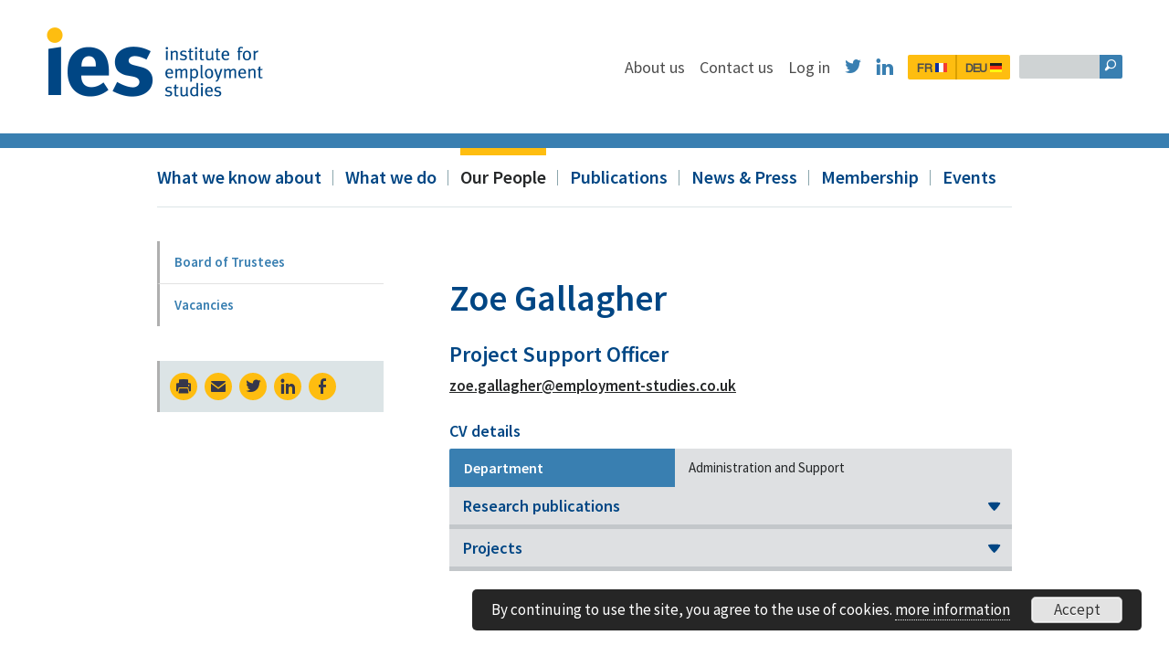

--- FILE ---
content_type: text/html; charset=utf-8
request_url: https://www.employment-studies.co.uk/staff/zoe-gallagher
body_size: 32862
content:
<!doctype html>
<html class="no-js" lang="en">

<head>
    <meta name="google-site-verification" content="j4-2uofJLuHjWtToqaCrQsoOSL_-LcI8Wj_Rd4m6AEU" />
    <meta name="google-site-verification" content="xrt8cAC074qo9DOy5N7nbDdT_zRoqxjAT3dVg36Ueeo" />
    <meta charset="utf-8">
    <meta name="viewport" content="width=device-width, initial-scale=1.0" />

    <title>Zoe Gallagher  | Institute for Employment Studies (IES)</title>


    <link href="/favicon.ico" rel="icon" type="image/x-icon" />

        
    <meta property="og:site_name" content="Zoe Gallagher  | Institute for Employment Studies (IES)">
    <meta property="og:description" content="" />
    <meta property="og:title" content="Zoe Gallagher  | Institute for Employment Studies (IES)" />
    <meta property="og:type" content="website">
    <meta property="og:url" content="http://www.employment-studies.co.uk/staff/zoe-gallagher" />
    <meta property="og:image" content="http://www.employment-studies.co.uk/assets/images/og-img.png" />
    <meta name="twitter:card" content="summary">
    <meta name="twitter:site" content="@EmploymtStudies">
    <meta name="twitter:title" content="Zoe Gallagher  | Institute for Employment Studies (IES)">
    <meta name="twitter:description" content="">
    <meta name="twitter:image" content="http://www.employment-studies.co.uk/sites/all/themes/ies/assets/images/og-img.png">
    <meta name="twitter:creator" content="@EmploymtStudies">

    <!--[if gte IE 9]><!-->
        <link href="/sites/all/themes/ies/assets/css/core.css" media="screen" rel="stylesheet" type="text/css"/>
                    <link href="/sites/all/themes/ies/assets/css/subpages.css" media="screen" rel="stylesheet" type="text/css"/>
        
        <link href="/sites/all/themes/ies/assets/css/core-modules.css" media="screen" rel="stylesheet" type="text/css"/>

    <!--<![endif]-->

    
    <link href="/sites/all/themes/ies/assets/css/fonts.css" media="screen" rel="stylesheet" type="text/css"/>
    <link href="/sites/all/themes/ies/assets/css/print.css" media="print" rel="stylesheet" type="text/css"/>

    

    <link href='https://fonts.googleapis.com/css?family=Source+Sans+Pro:400,300,600,700' rel='stylesheet' type='text/css'>    
    <link href="/sites/all/themes/ies/assets/images/apple-touch-icon-precomposed.png" rel="apple-touch-icon-precomposed">

        <!--[if lte IE 7]>
        <link href="/sites/all/themes/ies/assets/css/core-ie7.css" media="screen" rel="stylesheet" type="text/css"/>
                    <link href="/sites/all/themes/ies/assets/css/subpages-ie7.css" media="screen" rel="stylesheet" type="text/css"/>
                            <link href="/sites/all/themes/ies/assets/css/core-modules-ie7.css" media="screen" rel="stylesheet" type="text/css"/>
            <![endif]-->
    <!--[if IE 8]>
        <link href="/sites/all/themes/ies/assets/css/core-ie8.css" media="screen" rel="stylesheet" type="text/css"/>
                    <link href="/sites/all/themes/ies/assets/css/subpages-ie8.css" media="screen" rel="stylesheet" type="text/css"/>
                            <link href="/sites/all/themes/ies/assets/css/core-modules-ie8.css" media="screen" rel="stylesheet" type="text/css"/>
            <![endif]-->

        <script type="text/javascript" src="/sites/all/themes/ies/assets/js/modernizr.min.js"></script>
    <script type="text/javascript" src="https://www.employment-studies.co.uk/misc/jquery.js?v=1.4.4"></script>
<script type="text/javascript" src="https://www.employment-studies.co.uk/misc/jquery-extend-3.4.0.js?v=1.4.4"></script>
<script type="text/javascript" src="https://www.employment-studies.co.uk/misc/jquery-html-prefilter-3.5.0-backport.js?v=1.4.4"></script>
<script type="text/javascript" src="https://www.employment-studies.co.uk/misc/jquery.once.js?v=1.2"></script>
<script type="text/javascript" src="https://www.employment-studies.co.uk/misc/drupal.js?t84o60"></script>
<script type="text/javascript" src="https://www.employment-studies.co.uk/sites/all/modules/fb_chosen_tags/assets/chosen/chosen.jquery.min.js?t84o60"></script>
<script type="text/javascript" src="https://www.employment-studies.co.uk/sites/all/modules/fb_chosen_tags/main.js?t84o60"></script>
<script type="text/javascript">
<!--//--><![CDATA[//><!--
document.createElement( "picture" );
//--><!]]>
</script>
<script type="text/javascript" src="https://www.employment-studies.co.uk/sites/all/modules/entityreference/js/entityreference.js?t84o60"></script>
<script type="text/javascript">
<!--//--><![CDATA[//><!--
jQuery.extend(Drupal.settings, {"basePath":"\/","pathPrefix":"","setHasJsCookie":0,"ajaxPageState":{"theme":"ies","theme_token":"VROQJucSkMaL25lZwjhCR6onashsEG5QdCFEAa7yRvo","js":{"sites\/all\/modules\/picture\/picturefill2\/picturefill.min.js":1,"sites\/all\/modules\/picture\/picture.min.js":1,"misc\/jquery.js":1,"misc\/jquery-extend-3.4.0.js":1,"misc\/jquery-html-prefilter-3.5.0-backport.js":1,"misc\/jquery.once.js":1,"misc\/drupal.js":1,"sites\/all\/modules\/fb_chosen_tags\/assets\/chosen\/chosen.jquery.min.js":1,"sites\/all\/modules\/fb_chosen_tags\/main.js":1,"0":1,"sites\/all\/modules\/entityreference\/js\/entityreference.js":1},"css":{"sites\/all\/modules\/fb_chosen_tags\/assets\/chosen\/chosen.min.css":1,"sites\/all\/modules\/picture\/picture_wysiwyg.css":1,"sites\/all\/modules\/media\/modules\/media_wysiwyg\/css\/media_wysiwyg.base.css":1}}});
//--><!]]>
</script>
    <!--[if lt IE 9]>
        <script type="text/javascript" src="http://html5shim.googlecode.com/svn/trunk/html5.js"></script>
    <![endif]-->
    </head>

<body id="subpage" class="html not-front not-logged-in no-sidebars page-node page-node- page-node-4 node-type-page subpage people subpage module fullwidth_module module">
    <!-- Prompt IE 6 users to install Chrome Frame. Remove this if you support IE 6.
       chromium.org/developers/how-tos/chrome-frame-getting-started -->
      <!--[if lt IE 7]><p class=chromeframe>Your browser is <em>ancient!</em> <a href="http://browsehappy.com/">Upgrade to a different browser</a> or <a href="http://www.google.com/chromeframe/?redirect=true">install Google Chrome Frame</a> to experience this site.</p><![endif]-->

        <!-- Google Tag Manager -->

        <noscript><iframe src="//www.googletagmanager.com/ns.html?id=GTM-M53VXW"

        height="0" width="0" style="display:none;visibility:hidden"></iframe></noscript>

        <script>(function(w,d,s,l,i){w[l]=w[l]||[];w[l].push({'gtm.start':

        new Date().getTime(),event:'gtm.js'});var f=d.getElementsByTagName(s)[0],

        j=d.createElement(s),dl=l!='dataLayer'?'&l='+l:'';j.async=true;j.src=

        '//www.googletagmanager.com/gtm.js?id='+i+dl;f.parentNode.insertBefore(j,f);

        })(window,document,'script','dataLayer','GTM-M53VXW');</script>

        <!-- End Google Tag Manager -->

       <!-- Google tag (gtag.js) -->
        <script async src="https://www.googletagmanager.com/gtag/js?id=G-6KVSS3EPE0"></script>
        <script>
            window.dataLayer = window.dataLayer || [];
            function gtag(){dataLayer.push(arguments);}
            gtag('js', new Date());
            gtag('config', 'G-6KVSS3EPE0');
        </script>


        
<a id="accesskey" accesskey="2" href="#content">Skip Content</a>

<div id="wrapper">

    
<header id="header" role="banner">

    <a href="/" class="logo_base" accesskey="1"><img src="/sites/all/themes/ies/assets/images/logo@2x.png" alt="Logo" class="logo" /></a>


    <a href="#nav" class="btn_navmini">&#xE9A1;</a>


    <nav id="nav" class="nav_base" role="navigation">

        <a href="#" class="btn_navmini_close">×</a>


        <div class="nav_main">


            <div class="secnav_base">


                <div class="sitesearch_base" role="search">
                    <form action="/search-our-site#results" method="get" id="sitesearch">
                        <label for="sitesearch_query">
                            <input type="hidden" name="search_submitted" value="1">
                            <input type="text" name="search" accesskey="4" id="sitesearch_query" />
                        </label>
                        <input type="submit" value="&#x1F50E;" id="sitesearch_submit" />
                    </form>
                </div> <!-- End .sitesearch -->


                <ul class="secnav add_dropdowns  ">
                    <li class="secnav_block">
                        <a href="/about-us" class="secnav_element ">About us</a>
                    </li>
                    <li class="secnav_block">
                        <a href="/contact-us" class="secnav_element ">Contact us</a>
                    </li>
                     <li class="secnav_block">
                                                                            <a href="/user" class="secnav_element   "> Log in </a>
                                            </li>
                    <li class="secnav_block">
                        <a href="http://twitter.com/EmploymtStudies" target="_blank" class="secnav_element secnav_social twitter">&#xF611;</a>
                    </li>
                    <li class="secnav_block">
                        <a href="https://www.linkedin.com/company/institute-for-employment-studies" target="_blank" class="secnav_element secnav_social linkedin">&#xF612;</a>
                    </li>

                    <li class="secnav_block">
                        <a href="/about-us/un-aperçu-de-ies" class="secnav_element secnav_social language first">FR <span class="flag"><img src="/sites/all/themes/ies/assets/images/fr_flag.png" alt="fr_flag" /></span></a>
                        <a href="/about-us/ies-auf-deutsch" class="secnav_element secnav_social language last">DEU <span class="flag"><img src="/sites/all/themes/ies/assets/images/deu_flag.png" alt="deu_flag" /></span></a>
                    </li>
                </ul> <!-- End .secnav -->

            </div> <!-- End .secnav_base -->


        </div> <!-- End .nav_main -->



        <div class="toolbar_base">
            <div class="toolbar">


                <ul class="prinav add_dropdowns">

                    <li class="prinav_block">
                        <a href="/what-we-know-about" class="prinav_element first ">What we know about</a><span class="nav_sep"></span>
                                                                    </li>
                    <li class="prinav_block">
                        <a href="/what-we-do" class="prinav_element ">What we do</a><span class="nav_sep"></span>
                                                                    </li>
                    <li class="prinav_block">
                        <a href="/ies-staff" class="prinav_element  on">Our People</a><span class="nav_sep"></span>
                                                                    </li>
                    <li class="prinav_block">
                        <a href="/publications" class="prinav_element ">Publications</a><span class="nav_sep"></span>
                                                                    </li>
                    <li class="prinav_block">
                        <a href="/news-press" class="prinav_element ">News &amp; Press</a><span class="nav_sep"></span>
                                                                    </li>
                     <li class="prinav_block">
                         <a href="/what-we-do/hr-network" class="prinav_element "> Membership</a>
<span class="nav_sep"></span>


                     </li>
                    <li class="prinav_block last">
                        <a href="/events-public-page/events" class="prinav_element last ">Events</a>
                    </li>
                </ul> <!-- End .prinav -->



            </div> <!-- End .toolbar -->
        </div> <!-- End .toolbar_base -->


    </nav> <!-- End .nav_base -->


</header> <!-- End #header -->

    <div id="content" role="main">
        <div id="core">
            
            <div id="maincol">
                <? // breadcrumbs go here if needed ?>
                                                
                  <div class="region region-content">
    <div id="block-system-main" class="block block-system">

    
  <div class="content">
    <div class="module_base">

        <div class="module_view_base module_view_news">
        
            <div class="primary">
                    
                <h1 class="module_title with_subtitle">Zoe Gallagher </h1>
                <h2 class="module_subtitle"></h2>


                                
                                                
                                    <h2>Project Support Officer </h2>
                
                                    <p><strong><a href="mailto:zoe.gallagher@employment-studies.co.uk">zoe.gallagher@employment-studies.co.uk</a></strong></p>
                
                                
                
                                                                                                
                                    <div class="related_module_content_base related_details">
                        <h3 class="related_module_content_title" id="cv_details">CV details</h3>
                              
                            <table>

                                
                                                                    <tr>
                                        <th>Department</th>
                                        <td>
                                            Administration and Support                                        </td>
                                    </tr>
                                          
                            </table>
                                            </div> <!-- End .related_module_content -->
                
                
                                    <div class="accordion" id="section1"><h3>Research publications</h3><span></span></div>
                    <div class="container">
                        <div class="content">
                            <ul>
                                                                                                                                            <li><a href="/resource/student-income-and-expenditure-survey-2021-2022-welsh-report">Student income and expenditure survey, 2021 to 2022: Welsh report, Pollard E, Huxley C, Williams M, Muir D, Cetera R, Gallagher Z & NatCen colleagues,  ,  Institute for Employment Studies & NatCen Social Research , Dec 2024</a></li>
                                                            </ul>
                        </div>
                    </div>
                

                
                
                
                
                
                                

                
                                    <div class="accordion" id="section5"><h3>Projects</h3><span></span></div>
                    <div class="container">
                        <div class="content">
                            <ul>
                                                                                                        <li><a href="/project/dbt-htgm-phase-2-evaluation">DBT HTGM phase 2 evaluation</a></li>
                                                            </ul>
                        </div>
                    </div>
                
                

                
                                    
            </div> <!-- End .primary -->
            
        </div> <!-- module_view_base -->
        

</div> <!-- End .module_base -->  </div>
</div>
  </div>
                                
            </div> <!-- End #maincol -->  

            <div id="navcol">




        

    <nav class="subnav_base" role="navigation"><ul class="subnav subnav_level0"><li><a href="/our-people/board-trustees" class="subnav_link0 subnav_element first  level0 ">Board of Trustees</a></li><li><a href="/our-people/vacancies" class="subnav_link0 subnav_element  last level0 ">Vacancies</a></li></ul></nav>

    

    <ul class="page_options">
        <li class="option_block">
            <a href="javascript:window.print()" class="option_element print">&#x2399;</a>
        </li>
        <li class="option_block">
                                    <a href="mailto:?subject=Institute+for+Employment+Studies+%28IES%29&amp;body=https%3A%2F%2Fwww.employment-studies.co.uk%2Fstaff%2Fzoe-gallagher" class="option_element">&#x2709;</a>
        </li>
        <li class="option_block">
            <a target="_blank" href="https://twitter.com/intent/tweet?text=Zoe Gallagher &url=https://www.employment-studies.co.uk/staff/zoe-gallagher" class="option_element share_icons twitter"></a>
        </li>
        <li class="option_block last">
            <a target="_blank" href="http://www.linkedin.com/shareArticle?mini=true&url=https://www.employment-studies.co.uk/staff/zoe-gallagher&title=Zoe Gallagher &source=https://www.employment-studies.co.uk" class="option_element share_icons linkedin">
            </a>
        </li>
        <li class="option_block last">
            <a target="_blank" href="https://www.facebook.com/sharer/sharer.php?u=https://www.employment-studies.co.uk/staff/zoe-gallagher&source=https://www.employment-studies.co.uk" class="option_element share_icons facebook"></a>
        </li>
    </ul>

    
    

        

        </div> <!-- End #navcol -->




                                    
        </div> <!-- End #core -->

    </div> <!-- End #content -->
</div> <!-- End #wrapper -->


<div id="footer_base">
        
        <footer id="footer" role="contentinfo">
                    
            <nav class="fnav_main" role="navigation">
            
                <div class="fnav_base">
                
                    <div class="fnav_base_block first">
                    
                        <h3 class="fnav_title">institute for employment studies</h3>
                        <ul class="fnav block0">
                            <li class="fnav_block first">
                                City Gate, 185 Dyke Road, Brighton, BN3 1TL                            </li>
                            <li class="fnav_block">
                                <strong>Tel:</strong>+44 (0) 1273 763400                            </li>
                            <li class="fnav_block">
                                <strong>Email:</strong> <a href="mailto:askIES@employment-studies.co.uk">askIES@employment-studies.co.uk</a>
                            </li>
                            <li class="fnav_block">
                                Registered in England no. 931547.<br />
                                IES is a charitable company limited by guarantee. Registered charity no. 258390 <br />
                                UK VAT registered, no. GB 449 5535 16
                            </li>
                            <li class="fnav_block">
                                2026 &copy; institute for employment studies
                            </li>
                            <li class="fnav_block last">
                                <a href="http://www.fatbeehive.com/charity-web-design.php">Charity web design</a> by Fat Beehive</a>
                            </li>
                        </ul>
                    
                    </div> <!-- End .fnav_base_block -->
                    
                    <div class="fnav_base_block tools">
                    
                        <h3 class="fnav_title">Site tools</h3>
                        <ul class="fnav block1">
                            <li class="fnav_block first">
                                <a href="/accessibility" class="fnav_element first" accesskey="0">Accessibility</a>
                            </li>
                            <li class="fnav_block">
                                <a href="/sitemap" class="fnav_element" accesskey="3">Site map</a>
                            </li>
                            <li class="fnav_block last">
                                <a href="/about-website/privacy-policy" class="fnav_element last">Privacy policy</a>
                            </li>
                        </ul>
                    
                    </div> <!-- End .fnav_base_block -->
                    
                    <div class="fnav_base_block last">
                    
                        <h3 class="fnav_title">Site navigation</h3>
                        <ul class="fnav block2">
                            <li class="fnav_block first">
                                <a href="/what-we-know-about" class="fnav_element first">Areas of work</a>
                            </li>
                            <li class="fnav_block">
                                <a href="/what-we-do" class="fnav_element">Services</a>
                            </li>
                            <li class="fnav_block">
                                <a href="/ies-staff" class="fnav_element">Our people</a>
                            </li>
                            <li class="fnav_block">
                                <a href="/publications" class="fnav_element">Publications</a>
                            </li>
                            <li class="fnav_block">
                                <a href="/news-press" class="fnav_element" >News &amp; Press</a>
                            </li>
                            <li class="fnav_block">
                                <a href="/search-our-site" class="fnav_element">Search IES</a>
                            </li>
                                                                                                                                        <li class="fnav_block"><a class="fnav_element" href="/contact-us">Contact us</a></li>
                                                                                                                                                                            <li class="fnav_block"><a class="fnav_element" href="/about-us">About us</a></li>
                                                                                        </ul>
                        <ul class="fnav block3">
                            <li class="fnav_block first">
                                <a href="/news-press/ies-news-email" class="fnav_element first">Register for news</a>
                            </li>
                            <li class="fnav_block">
                                <a href="/about-us/un-aperçu-de-ies" class="fnav_element">en Francais</a>
                            </li>
                            <li class="fnav_block">
                                <a href="/about-us/ies-auf-deutsch" class="fnav_element">auf Deutsch</a>
                            </li>
                            <li class="fnav_block last">
                                <a href="/about-us/about-site" class="fnav_element">About the site</a>
                            </li>

                                                                                                                                        <li class="fnav_block"><a class="fnav_element" href="/what-we-do/events">Events</a></li>
                                                                                                                                                                            <li class="fnav_block"><a class="fnav_element" href="/what-we-do/hr-network">Membership</a></li>
                                                                                                                                                                            <li class="fnav_block"><a class="fnav_element" href="/our-people/vacancies">Vacancies</a></li>
                                                                                        </ul>
                    
                    </div> <!-- End .fnav_base_block -->
                
                </div> <!-- End .fnav_base -->
                
            </nav> <!-- End .fnav_main -->
                    
        </footer> <!-- End #footer -->
        
    </div> <!-- End #footer_base -->

<script type="text/javascript" src="/sites/all/themes/ies/assets/js/libs/jquery-1.9.1.min.js"></script>
<script type="text/javascript" src="/sites/all/themes/ies/assets/js/jquery.fitvids.min.js"></script>
<script type="text/javascript" src="/sites/all/themes/ies/assets/js/core.min.js"></script>
<!--[if gte IE 9]><!-->
    <script type="text/javascript" src="/sites/all/themes/ies/assets/js/jquery.fitvids.min.js"></script>
    <script type="text/javascript" class="mediaquerydependent" data-src="/sites/all/themes/ies/assets/js/fastclick.min.js" data-media="screen and (max-width: 61.25em)"></script>
    <script type="text/javascript">
                (function(){
          var queries = document.
                        querySelectorAll('.mediaquerydependent'),
              all = queries.length,
              cur = null,
              attr = null;
          while (all--) {
            cur = queries[all];
            if (cur.dataset.media &&
                window.matchMedia(cur.dataset.media).matches) {
              for (attr in cur.dataset) {
                if (attr !== 'media') {
                  cur.setAttribute(attr, cur.dataset[attr]);
                }
              }
            }
          }
        }());

                if(window.matchMedia('screen and (max-width: 61.25em)').matches) {
            window.addEventListener('load', function() {
                FastClick.attach(document.body);
            }, false);
        }

        var screenWidth = (screen.width < 1024) ? true : false;
        if(screenWidth) {
            $(document).ready(function() {
                $("#content").fitVids();
            });
        }
    </script>
<!--<![endif]-->
<script type="text/javascript">
    var screenWidth = (screen.width < 1024) ? true : false;
    if(!screenWidth) {
        $(document).ready(function() {

            $(".add_dropdowns").superfish({
                hoverClass: 'dropdown_hover',   // Apply class to hovered parent list item
                autoArrows: false,              // Keep those disclosure triangles
                animation: {height:'show'},     // slide-down effect without fade-in
                speed: 200,                     // Speed of animation
                easing: 'easeOutExpo',          // Default is swing
                delay: 1000,                    // Delay on mouseout
                dropShadows: false              // Add shadows
            });

        });
    }
</script>




<script type="text/javascript" src="/sites/all/themes/ies/includes/js/jquery-scrollto.js"></script>
<script type="text/javascript" src="/sites/all/themes/ies/includes/js/Accordion/jquery.accordion.js"></script>
<script type="text/javascript">
    $(document).ready(function() {
        $('.accordion').accordion();
    });
</script>



    


      <script "text/javascript" src="/sites/all/themes/ies/includes/js/track_download_links.js"></script>
      <script>
        (function(i,s,o,g,r,a,m){i['GoogleAnalyticsObject']=r;i[r]=i[r]||function(){
        (i[r].q=i[r].q||[]).push(arguments)},i[r].l=1*new Date();a=s.createElement(o),
        m=s.getElementsByTagName(o)[0];a.async=1;a.src=g;m.parentNode.insertBefore(a,m)
        })(window,document,'script','//www.google-analytics.com/analytics.js','ga');

        ga('create', 'UA-33961228-1', 'auto');
        ga('send', 'pageview');

      </script>

    


        <div class="newsletter">
            <button class="newsletter_close">Close</button>
            <h2 class="newsletter_heading">Sign up to our newsletter</h2>

            <p class="newsletter_copy">Register for tailored emails with our latest research, news, blogs and events on public employment policy or human resources topics.</p>

            <a href="/news-press/ies-news-email" class="newsletter_cta">Sign up now<span class="btn_icn"></span></a>

        </div>

    		<link type="text/css" rel="stylesheet" href="/sites/all/modules/fb_cookie_policy/assets/peadig-eucookie.css" media="all" />

		<div class="pea_cook_wrapper pea_cook_bottomright">
			<p>By continuing to use the site, you agree to the use of cookies. <a href="/about-site/cookie-policy">more information</a> <button id="pea_cook_btn" class="pea_cook_btn" href="#">Accept</button></p>
		</div>
		<div class="pea_cook_more_info_popover">
			<div class="pea_cook_more_info_popover_inner">
				<p>The cookie settings on this website are set to "allow cookies" to give you the best browsing experience possible. If you continue to use this website without changing your cookie settings or you click "Accept" below then you are consenting to this.</p>
				<p><a href="#" id="pea_close">Close</a></p>
			</div>
		</div>

		<script type="text/javascript">
			jQuery(document).ready(function($){

				var myCookie = fbCookiePolicyGetCookieValue("fb_cookie_policy");
				if (myCookie == false) {

					$(".pea_cook_wrapper").fadeIn();
					$("#fom").click(function() {
						$(".pea_cook_more_info_popover").fadeIn("slow");
						$(".pea_cook_wrapper").fadeOut("fast");
					});
					$("#pea_close").click(function() {
						$(".pea_cook_wrapper").fadeIn("fast");
						$(".pea_cook_more_info_popover").fadeOut("slow");
					});
					$('#pea_cook_btn').click(function() {
						fbCookiePolicyWritePersistentCookie ('fb_cookie_policy', 'set', 'months', '3');
						$(".pea_cook_wrapper").fadeOut("fast");
					});

				} else {
					$(".pea_cook_wrapper").hide();
				}
			});

			function fbCookiePolicyGetCookieValue (cookieName) {
				var exp = new RegExp (escape(cookieName) + "=([^;]+)");
				if (exp.test (document.cookie + ";")) {
					exp.exec (document.cookie + ";");
					return unescape(RegExp.$1);
				}
				else return false;
			}
			function fbCookiePolicyTestPersistentCookie () {
				fbCookiePolicyWritePersistentCookie ("fbCookiePolicyTestPersistentCookie", "Enabled", "minutes", 1);
				if (fbCookiePolicyGetCookieValue ("fbCookiePolicyTestPersistentCookie")=="Enabled")
					return true
				else
					return false;
			}
			function fbCookiePolicyWritePersistentCookie (CookieName, CookieValue, periodType, offset) {

				var expireDate = new Date ();
				offset = offset / 1;

				var myPeriodType = periodType;
				switch (myPeriodType.toLowerCase()) {
					case "years":
					 var year = expireDate.getYear();
					 // Note some browsers give only the years since 1900, and some since 0.
					 if (year < 1000) year = year + 1900;
					 expireDate.setYear(year + offset);
					 break;
					case "months":
						expireDate.setMonth(expireDate.getMonth() + offset);
						break;
					case "days":
						expireDate.setDate(expireDate.getDate() + offset);
						break;
					case "hours":
						expireDate.setHours(expireDate.getHours() + offset);
						break;
					case "minutes":
						expireDate.setMinutes(expireDate.getMinutes() + offset);
						break;
					default:
						alert ("Invalid periodType parameter for fbCookiePolicyWritePersistentCookie()");
						break;
				}

				document.cookie = escape(CookieName ) + "=" + escape(CookieValue) + "; expires=" + expireDate.toGMTString() + "; path=/";
			}
			function fbCookiePolicyDeleteCookie (cookieName) {

				if (fbCookiePolicyGetCookieValue (cookieName)) fbCookiePolicyWritePersistentCookie (cookieName,"Pending delete","years", -1);
				return true;
			}

		</script>
		
    <script src="/sites/all/themes/ies/assets/js/wow.min.js"></script>
    <script>new WOW().init();</script>

    <script>

            function setCookie(key, value) {
                var expires = new Date();
                expires.setTime(expires.getTime() + (365 * 24 * 60 * 60 * 1000));
                document.cookie = key + '=' + value + ';expires=' + expires.toUTCString();
            }

            function getCookie(key) {
                var keyValue = document.cookie.match('(^|;) ?' + key + '=([^;]*)(;|$)');
                return keyValue ? keyValue[2] : null;
            }

            $( document ).ready(function() {
                //disabled as it breaks all anchor tags with _blank or for users with adblockers.
                /*$("a[href^='http']").each(function() {
                var  onclickCode = "trackOutboundLink('" + $(this).attr('href') + "'); return false;";
                $(this).attr('onclick', onclickCode);
                });*/

                if (getCookie('newsletter') == 1) {
                    $('.newsletter').remove();
                } else {
                    $('.newsletter_close').click(function() {
                        $('.newsletter').fadeOut();
                        setCookie('newsletter', 1);
                    });
                }
            });
       </script>

    <script type="text/javascript">
        $(document).scroll(function() {
            var y = $(this).scrollTop();
            if (getCookie('newsletter') != 1) {
                if (y > 500) {
                    $('.newsletter').fadeIn();
                } else {
                    $('.newsletter').fadeOut();
                }
            }
        });
    </script>

</body>
</html>


--- FILE ---
content_type: text/css
request_url: https://www.employment-studies.co.uk/sites/all/themes/ies/assets/css/fonts.css
body_size: -130
content:
@font-face{font-family:"SSPika";src:url("../webfonts/pika/ss-pika.eot");src:url("../webfonts/pika/ss-pika.eot?#iefix") format("embedded-opentype"),url("../webfonts/pika/ss-pika.woff") format("woff"),url("../webfonts/pika/ss-pika.ttf") format("truetype"),url("../webfonts/pika/ss-pika.svg#SSPika") format("svg");font-weight:normal;font-style:normal}@font-face{font-family:"SSSocialRegular";src:url("../webfonts/social/ss-social-regular.eot");src:url("../webfonts/social/ss-social-regular.eot?#iefix") format("embedded-opentype"),url("../webfonts/social/ss-social-regular.woff") format("woff"),url("../webfonts/social/ss-social-regular.ttf") format("truetype"),url("../webfonts/social/ss-social-regular.svg#SSSocialRegular") format("svg");font-weight:normal;font-style:normal}
/*# sourceMappingURL=fonts.css.map */


--- FILE ---
content_type: text/css
request_url: https://www.employment-studies.co.uk/sites/all/modules/fb_cookie_policy/assets/peadig-eucookie.css
body_size: 455
content:
.pea_cook_wrapper {
	position: fixed;
	background-color: rgba(0,0,0,0.85);
	/* For IE 5.5 - 7 */
	filter:progid:DXImageTransform.Microsoft.gradient(startColorstr=#cc000000, endColorstr=#cc000000);
	/* For IE 8*/
	-ms-filter: "progid:DXImageTransform.Microsoft.gradient(startColorstr=#cc000000, endColorstr=#cc000000)";
	padding: 8px 21px;
	margin: 0;
	-webkit-border-radius: 5px;	-moz-border-radius: 5px;	border-radius: 5px;
	z-index: 20000000;
}
.pea_cook_wrapper.pea_cook_topleft {
	top:30px;
	left:30px;
	margin-right: 30px;
}
.pea_cook_wrapper.pea_cook_topright {
	top:30px;
	right:30px;
	margin-left: 30px;
}
.pea_cook_wrapper.pea_cook_bottomleft {
	bottom:30px;
	left:30px;
	margin-right: 30px;
}
.pea_cook_wrapper.pea_cook_bottomright {
	bottom:30px;
	right:30px;
	margin-left: 30px;
}
.pea_cook_wrapper p{
	bottom: 30px;
	color: #fff;
	margin: 0;
}
.pea_cook_wrapper a {
	color: #fff;
	border-bottom: dotted thin #eee;
	text-decoration: none;
}
.pea_cook_wrapper a:hover {
	text-decoration: none;
	border-bottom-style: solid;
	color: #ddd;
}
a#fom, a#pea_close {
	border-bottom: 1px dotted;
}
a#pea_close {
	padding-top: 20px;
	display: block;
}
button.pea_cook_btn {
	background: #e3e3e3;
	border: 1px solid #bbb;
	-webkit-border-radius: 5px;
	-moz-border-radius: 5px;
	border-radius: 5px;
	-webkit-box-shadow: inset 0 0 1px 1px #f6f6f6;
	-moz-box-shadow: inset 0 0 1px 1px #f6f6f6;
	box-shadow: inset 0 0 1px 1px #f6f6f6;
	color: #333;
	line-height: 1;
	padding: 5px 0;
	text-align: center;
	text-shadow: 0 1px 0 #fff;
	width: 100px; 
	margin-left: 20px;
}
button.pea_cook_btn:hover {
	background: #d9d9d9;
	-webkit-box-shadow: inset 0 0 1px 1px #eaeaea;
	-moz-box-shadow: inset 0 0 1px 1px #eaeaea;
	box-shadow: inset 0 0 1px 1px #eaeaea;
	color: #222;
	cursor: pointer; 
}
button.pea_cook_btn:active {
	background: #d0d0d0;
	-webkit-box-shadow: inset 0 0 1px 1px #e3e3e3;
	-moz-box-shadow: inset 0 0 1px 1px #e3e3e3;
	box-shadow: inset 0 0 1px 1px #e3e3e3;
	color: #000; 
}
.pea_cook_more_info_popover {
	display:none;
	position: absolute;
	top: 0;
	z-index: 1000000;
	height: 80%;
	width: 100%;
	left: 0;
}
.pea_cook_more_info_popover_inner {
	margin: 40px auto;
	min-width: 50%;
	min-height: 200px;
	padding: 50px;
	max-width:60%;
	background-color: rgba(0,0,0,0.75);
	/* For IE 5.5 - 7*/
	 filter:progid:DXImageTransform.Microsoft.gradient(startColorstr=#cc000000, endColorstr=#cc000000);
	/* For IE 8*/
	-ms-filter: "progid:DXImageTransform.Microsoft.gradient(startColorstr=#cc000000, endColorstr=#cc000000)";		
}
.pea_cook_more_info_popover_inner a {
	color: #fff;
	border-bottom: dotted thin #eee;
	text-decoration: none;
}
.pea_cook_more_info_popover_inner a:hover {
	text-decoration: none;
	border-bottom-style: solid;
	color: #ddd;
}
.pea_cook_more_info_popover h2{
	color: #fff;
	font-size: 22px;
	font-weight: bold;
}
.pea_cook_more_info_popover h3{
	color: #fff;	
	font-size: 22px;	
	font-weight: bold;
}
.pea_cook_more_info_popover p{
	color: #fff;
}